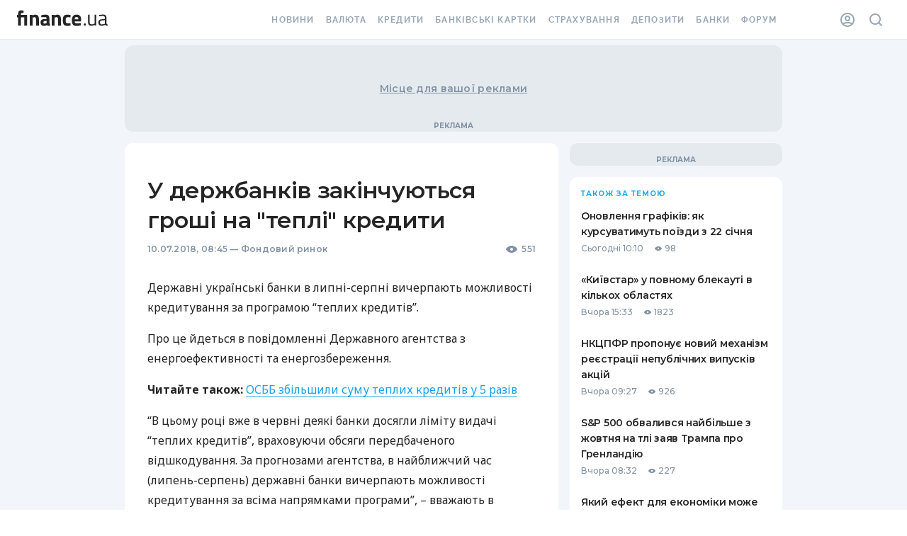

--- FILE ---
content_type: application/javascript
request_url: https://forum.finance.ua/xarticles.php?params%5Btype%5D=news&params%5Buuid%5D=&params%5BtopicId%5D=0&method=getPosts&_=1769099808365&callback=Zepto1769099807080
body_size: -223
content:
Zepto1769099807080({"code":-32605,"message":"OLD_ARTICLE"})